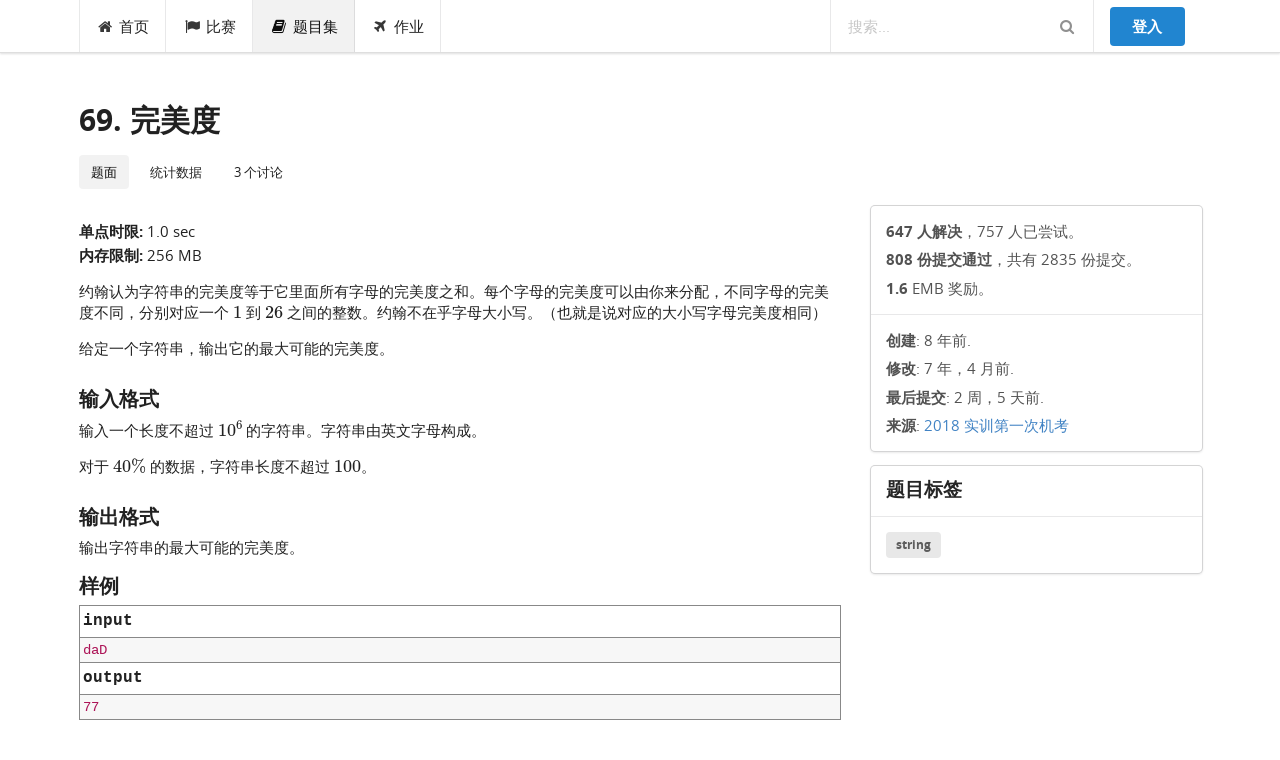

--- FILE ---
content_type: text/html; charset=utf-8
request_url: https://acm.ecnu.edu.cn/problem/69/
body_size: 9667
content:


<html lang="en">
<head>
  <meta charset="utf-8">
  <meta http-equiv="X-UA-Compatible" content="IE=edge">
  <meta name="viewport" content="width=device-width, initial-scale=1, shrink-to-fit=no">
  <meta name="description" content="">
  <meta name="author" content="">
  <link rel="icon" href="/static/favicon.ico">
  <link rel="stylesheet" href="/static/node_modules/npm-font-open-sans/open-sans.css">
  <link rel="stylesheet" href="/static/node_modules/font-awesome/css/font-awesome.min.css">
  <link rel="stylesheet" href="/static/css/app.min.css?v=1620609533">
  <link rel="stylesheet" href="/static/node_modules/simplemde/dist/simplemde.min.css">
  <script src="/static/node_modules/jquery/dist/jquery.min.js"></script>
  <!-- Global site tag (gtag.js) - Google Analytics -->
  <script>
    window.dataLayer = window.dataLayer || [];
    function gtag(){dataLayer.push(arguments);}
    gtag('js', new Date());
    

    gtag('config', 'UA-136856183-1');

    // Feature detects Navigation Timing API support.
    if (window.performance) {
      // Gets the number of milliseconds since page load
      // (and rounds the result since the value must be an integer).
      var timeSincePageLoad = Math.round(performance.now());

      // Sends the timing event to Google Analytics.
      gtag('event', 'timing_complete', {
        'name': 'load',
        'value': timeSincePageLoad,
        'event_category': 'JS Dependencies'
      });
    }
  </script>
  <script async src="https://www.googletagmanager.com/gtag/js?id=UA-136856183-1"></script>

  
  
  <title>Problem #69 - ECNU Online Judge</title>
</head>

<body class="local-body">







<div class="ui top fixed menu" id="navbar">

  <div class="ui container" id="navbar-small">
    <div class="ui pointing dropdown link item">
      <i class="content icon"></i>
      <span class="text"><b>EOJ</b></span>
      <div class="menu">
        <a class="item" href="/">首页</a>
        <a class="item" href="/contest/">比赛</a>
        <a class="item" href="/problem/list/">题目集</a>
        <a class="item" href="/contest/gym/">作业</a>
      </div>
    </div>

    <div class="right menu">
      
  
    <div class="item"><a class="ui primary button" href="/login/?next=/problem/69/">登入</a></div>
  

    </div>
  </div>

  <div class="ui container" id="navbar-large">
    <a class=" item" href="/"><i class="home icon"></i>首页</a>
    <a class=" item" href="/contest/"><i class="flag icon"></i>比赛</a>
    <a class="item active" href="/problem/"><i class="book icon"></i>题目集</a>
    <a class=" item" href="/contest/gym/"><i class="paper plane icon"></i>作业</a>


    <div class="right menu">
      <div class="ui category search item massive-search">
        <div class="ui transparent icon input">
          <input class="prompt" type="text" placeholder="搜索...">
          <i class="search link icon"></i>
        </div>
        <div class="results"></div>
      </div>
      
  
    <div class="item"><a class="ui primary button" href="/login/?next=/problem/69/">登入</a></div>
  

    </div>
  </div>
</div>
  <div class="pusher">
  <div class="ui main container">
  
    <h1 class="ui header">69. 完美度</h1>
  
    


  <div class="ui secondary menu small weight normal stackable">
    <a class="item active" href="/problem/69/">题面</a>
    <a class="item " href="/problem/69/statistics/">统计数据</a>
    <a class="item " href="/problem/69/discussion/">
      3 个讨论
    </a>
    
  </div>

  

  <div class="ui stackable grid">
    <div class="eleven wide column">
      
  <div class="problem-header">
    <div class="property">
      <p><strong>单点时限: </strong>1.0 sec</p>
      <p><strong>内存限制: </strong>256 MB</p>
    </div>
  </div>

  
  <div class="problem-body">
    
      <div class="passage">
        <p>约翰认为字符串的完美度等于它里面所有字母的完美度之和。每个字母的完美度可以由你来分配，不同字母的完美度不同，分别对应一个 $1$ 到 $26$ 之间的整数。约翰不在乎字母大小写。（也就是说对应的大小写字母完美度相同）</p>
<p>给定一个字符串，输出它的最大可能的完美度。</p>
      </div>
    
    
      
        <h3 class="title">输入格式</h3>
        <p>输入一个长度不超过 $10^6$ 的字符串。字符串由英文字母构成。</p>
<p>对于 $40\%$ 的数据，字符串长度不超过 $100$。</p>
      
      
        <h3 class="title">输出格式</h3>
        <p>输出字符串的最大可能的完美度。</p>
      
    
    
      <div class="passage examples">
        <h3 class="title">样例</h3>
        
          <div class="example">
            <div class="input">
              <div class="title">Input</div>
              <pre class="sample-content" data-tooltip="单击复制" data-inverted="">
daD
</pre>
            </div>
            <div class="output">
              <div class="title">Output</div>
              <pre class="sample-content" data-tooltip="单击复制" data-inverted="">
77
</pre>
            </div>
          </div>
        
      </div>
    
    
      <h3 class="title">提示</h3>
      <p><code>daD</code>，你可以将 26 分配给 <code>d</code>，25 分配给 <code>a</code>，这样整个字符串完美度为 $77$。</p>
    
  </div>
  

  <div id="code_template" style="display:none;">
  
  </div>

  <script>
    $(".sample-content").click(function() {
      copyToClipboard($(this)[0].textContent);
    })
  </script>

    </div>
    <div class="five wide column">
      <div class="ui fluid card">
        <div class="content">
          <div class="description">
            <p><b>647 人解决</b>，757 人已尝试。</p>
            <p><b>808 份提交通过</b>，共有 2835 份提交。</p>
            <p><b>1.6</b> EMB 奖励。</p>
          </div>
        </div>
        <div class="content">
          <div class="description">
            <p><b>创建</b>: 8 年前.</p>
            <p><b>修改</b>: 7 年，4 月前.</p>
            <p><b>最后提交</b>: 2 周，5 天前.</p>
            <p><b>来源</b>: <a href="/problem/list/?source=2018 实训第一次机考">2018 实训第一次机考</a></p>
          </div>
        </div>
      </div>

      
<div class="ui fluid card" id="problem-tag">
  <div class="content">
    <div class="header">题目标签</div>
  </div>
  <div class="content">
    <div class="description">
      
      <a href="/problem/list/?tag=string" class="ui label">string</a>
      
    </div>
  </div>
</div>

    </div>
  </div>

  <div class="ui hidden divider" style="margin-bottom: 3em;"></div>

  

  <script>
  gtag('event', 'view', {
    'event_category': 'problems',
    'event_label': '69',
    'value': 0
  });
  </script>




  </div>
  <div class="ui inverted vertical footer segment">
  <div class="ui container">
    <div class="ui stackable inverted divided equal height stackable grid">
      <div class="three wide column">
        <h4 class="ui inverted header">服务</h4>
        <div class="ui inverted link list">
          <a href="/" class="item">首页</a>
          <a href="/feedback/" class="item">反馈</a>
          <a href="/polygon/" class="item">Polygon</a>
          <a href="/wiki/index.php?title=Main_Page" class="item">Wiki</a>
        </div>
      </div>
      <div class="three wide column">
        <h4 class="ui inverted header">开源</h4>
        <div class="ui inverted link list">
          <a href="https://github.com/ultmaster/eoj3" class="item">Github</a>
          <a href="https://github.com/ultmaster/ejudge" class="item">eJudge</a>
        </div>
      </div>
      <div class="seven wide column">
        <h4 class="ui inverted header">关于我们</h4>
        <p>团队: <a href="https://github.com/ultmaster">@ultmaster</a>, <a href="https://github.com/zerolfx">@zerol</a>, <a href="https://github.com/kblackcn">@kblack</a>.<br>
        联系方式: <a href="mailto:acmsupport@admin.ecnu.edu.cn">acmsupport@admin.ecnu.edu.cn</a></p>
      </div>
    </div>
  </div>
</div>
  </div>


<script>
  MathJax = {
    tex: {
      inlineMath: [
        ['\\(', '\\)'],
        ['$', '$']
      ],
      displayMath: [
        ['$$', '$$'],
        ['\\[', '\\]']
      ],
    }
  };
</script>
<script src="/static/node_modules/mathjax/es5/tex-chtml-full.js"></script>
<script src="/static/node_modules/moment/moment.js"></script>
<script src="/static/node_modules/clipboard/dist/clipboard.min.js"></script>
<script src="/static/node_modules/js-cookie/src/js.cookie.js"></script>
<script src="/static/node_modules/jquery-address/src/jquery.address.js"></script>
<script src="/static/node_modules/lodash/lodash.min.js"></script>
<script src="/static/node_modules/semantic-ui-less/semantic.js"></script>
<script src="/static/node_modules/simplemde/dist/simplemde.min.js"></script>
<script src="/static/node_modules/ace-builds/src-noconflict/ace.js"></script>
<script src="/static/node_modules/ace-builds/src-noconflict/ext-language_tools.js"></script>
<script src="/static/node_modules/underscore/underscore.js"></script>
<script src="/static/node_modules/semantic-ui-calendar/dist/calendar.min.js"></script>
<script src="/static/js/lang-detector.js?v=1620609533"></script>
<script src="/static/js/markdown.js?v=1620609533"></script>
<script src="/static/js/longpoll.js?v=1620609533"></script>
<script src="/static/js/input.file.js?v=1620609533"></script>
<script src="/static/js/app.js?v=1620609533"></script>
<script src="/static/js/post.js?v=1620609533"></script>
<script src="/static/js/submit.js?v=1620609533"></script>



</body>
</html>

--- FILE ---
content_type: text/css
request_url: https://acm.ecnu.edu.cn/static/node_modules/npm-font-open-sans/open-sans.css
body_size: 5394
content:
@font-face {
    font-family: 'Open Sans';
    font-weight: 300;
    font-style: normal;
    src: url('./fonts/Light/OpenSans-Light.eot');
    src: url('./fonts/Light/OpenSans-Light.eot?#iefix') format('embedded-opentype'),
    url('./fonts/Light/OpenSans-Light.woff2') format('woff2'),
    url('./fonts/Light/OpenSans-Light.woff') format('woff'),
    url('./fonts/Light/OpenSans-Light.ttf') format('truetype'),
    url('./fonts/Light/OpenSans-Light.svg#OpenSansLight') format('svg');
}

@font-face {
    font-family: 'Open Sans';
    font-weight: 300;
    font-style: italic;
    src: url('./fonts/LightItalic/OpenSans-LightItalic.eot');
    src: url('./fonts/LightItalic/OpenSans-LightItalic.eot?#iefix') format('embedded-opentype'),
    url('./fonts/LightItalic/OpenSans-LightItalic.woff2') format('woff2'),
    url('./fonts/LightItalic/OpenSans-LightItalic.woff') format('woff'),
    url('./fonts/LightItalic/OpenSans-LightItalic.ttf') format('truetype'),
    url('./fonts/LightItalic/OpenSans-LightItalic.svg#OpenSansLightItalic') format('svg');
}

@font-face {
    font-family: 'Open Sans';
    font-weight: normal;
    font-style: normal;
    src: url('./fonts/Regular/OpenSans-Regular.eot');
    src: url('./fonts/Regular/OpenSans-Regular.eot?#iefix') format('embedded-opentype'),
    url('./fonts/Regular/OpenSans-Regular.woff2') format('woff2'),
    url('./fonts/Regular/OpenSans-Regular.woff') format('woff'),
    url('./fonts/Regular/OpenSans-Regular.ttf') format('truetype'),
    url('./fonts/Regular/OpenSans-Regular.svg#OpenSansRegular') format('svg');
}

@font-face {
    font-family: 'Open Sans';
    font-weight: normal;
    font-style: italic;
    src: url('./fonts/Italic/OpenSans-Italic.eot');
    src: url('./fonts/Italic/OpenSans-Italic.eot?#iefix') format('embedded-opentype'),
    url('./fonts/Italic/OpenSans-Italic.woff2') format('woff2'),
    url('./fonts/Italic/OpenSans-Italic.woff') format('woff'),
    url('./fonts/Italic/OpenSans-Italic.ttf') format('truetype'),
    url('./fonts/Italic/OpenSans-Italic.svg#OpenSansItalic') format('svg');
}

@font-face {
    font-family: 'Open Sans';
    font-weight: 600;
    font-style: normal;
    src: url('./fonts/Semibold/OpenSans-Semibold.eot');
    src: url('./fonts/Semibold/OpenSans-Semibold.eot?#iefix') format('embedded-opentype'),
    url('./fonts/Semibold/OpenSans-Semibold.woff2') format('woff2'),
    url('./fonts/Semibold/OpenSans-Semibold.woff') format('woff'),
    url('./fonts/Semibold/OpenSans-Semibold.ttf') format('truetype'),
    url('./fonts/Semibold/OpenSans-Semibold.svg#OpenSansSemibold') format('svg');
}

@font-face {
    font-family: 'Open Sans';
    font-weight: 600;
    font-style: italic;
    src: url('./fonts/SemiboldItalic/OpenSans-SemiboldItalic.eot');
    src: url('./fonts/SemiboldItalic/OpenSans-SemiboldItalic.eot?#iefix') format('embedded-opentype'),
    url('./fonts/SemiboldItalic/OpenSans-SemiboldItalic.woff2') format('woff2'),
    url('./fonts/SemiboldItalic/OpenSans-SemiboldItalic.woff') format('woff'),
    url('./fonts/SemiboldItalic/OpenSans-SemiboldItalic.ttf') format('truetype'),
    url('./fonts/SemiboldItalic/OpenSans-SemiboldItalic.svg#OpenSansSemiboldItalic') format('svg');
}

@font-face {
    font-family: 'Open Sans';
    font-weight: bold;
    font-style: normal;
    src: url('./fonts/Bold/OpenSans-Bold.eot');
    src: url('./fonts/Bold/OpenSans-Bold.eot?#iefix') format('embedded-opentype'),
    url('./fonts/Bold/OpenSans-Bold.woff2') format('woff2'),
    url('./fonts/Bold/OpenSans-Bold.woff') format('woff'),
    url('./fonts/Bold/OpenSans-Bold.ttf') format('truetype'),
    url('./fonts/Bold/OpenSans-Bold.svg#OpenSansBold') format('svg');
}

@font-face {
    font-family: 'Open Sans';
    font-weight: bold;
    font-style: italic;
    src: url('./fonts/BoldItalic/OpenSans-BoldItalic.eot');
    src: url('./fonts/BoldItalic/OpenSans-BoldItalic.eot?#iefix') format('embedded-opentype'),
    url('./fonts/BoldItalic/OpenSans-BoldItalic.woff2') format('woff2'),
    url('./fonts/BoldItalic/OpenSans-BoldItalic.woff') format('woff'),
    url('./fonts/BoldItalic/OpenSans-BoldItalic.ttf') format('truetype'),
    url('./fonts/BoldItalic/OpenSans-BoldItalic.svg#OpenSansBoldItalic') format('svg');
}

@font-face {
    font-family: 'Open Sans';
    font-weight: 800;
    font-style: normal;
    src: url('./fonts/ExtraBold/OpenSans-ExtraBold.eot');
    src: url('./fonts/ExtraBold/OpenSans-ExtraBold.eot?#iefix') format('embedded-opentype'),
    url('./fonts/ExtraBold/OpenSans-ExtraBold.woff2') format('woff2'),
    url('./fonts/ExtraBold/OpenSans-ExtraBold.woff') format('woff'),
    url('./fonts/ExtraBold/OpenSans-ExtraBold.ttf') format('truetype'),
    url('./fonts/ExtraBold/OpenSans-ExtraBold.svg#OpenSansExtrabold') format('svg');
}

@font-face {
    font-family: 'Open Sans';
    font-weight: 800;
    font-style: italic;
    src: url('./fonts/ExtraBoldItalic/OpenSans-ExtraBoldItalic.eot');
    src: url('./fonts/ExtraBoldItalic/OpenSans-ExtraBoldItalic.eot?#iefix') format('embedded-opentype'),
    url('./fonts/ExtraBoldItalic/OpenSans-ExtraBoldItalic.woff2') format('woff2'),
    url('./fonts/ExtraBoldItalic/OpenSans-ExtraBoldItalic.woff') format('woff'),
    url('./fonts/ExtraBoldItalic/OpenSans-ExtraBoldItalic.ttf') format('truetype'),
    url('./fonts/ExtraBoldItalic/OpenSans-ExtraBoldItalic.svg#OpenSansExtraboldItalic') format('svg');
}


--- FILE ---
content_type: application/javascript
request_url: https://acm.ecnu.edu.cn/static/js/input.file.js?v=1620609533
body_size: 982
content:
$.fn.inputFile = function(data) {
  var sizeLimit = -1;
  if (data !== undefined && data.hasOwnProperty("sizeLimit")) {
    sizeLimit = parseInt(data["sizeLimit"]);
  }
  function changeFunction(e) {
    var file = $(e.target);
    var name = '';
    var size = 0;
    for (var i = 0; i < e.target.files.length; i++) {
      name += e.target.files[i].name + (i + 1 == e.target.files.length ? '' : ', ');
      size += e.target.files[i].size / 1048576;
    }
    $('input:text', file.parent()).val(name);
    if (sizeLimit > 0 && size > sizeLimit) {
      window.alert("File too large! If you insist on uploading, it is likely to fail...");
    }
  }
  if (!this.prop("init")) {
    this.prop("init", true);
    this.find('input:text, .ui.button:not([type="submit"])')
      .on('click', function (e) {
        $(e.target).parent().find('input:file').click();
      })
    ;
    this.on('change', changeFunction);
    this.find('.ui.file.input').on('change', changeFunction);
  }
};


--- FILE ---
content_type: application/javascript
request_url: https://acm.ecnu.edu.cn/static/node_modules/ace-builds/src-noconflict/ext-language_tools.js
body_size: 76281
content:
ace.define("ace/snippets",["require","exports","module","ace/lib/oop","ace/lib/event_emitter","ace/lib/lang","ace/range","ace/range_list","ace/keyboard/hash_handler","ace/tokenizer","ace/clipboard","ace/lib/dom","ace/editor"], function(require, exports, module) {
"use strict";
var oop = require("./lib/oop");
var EventEmitter = require("./lib/event_emitter").EventEmitter;
var lang = require("./lib/lang");
var Range = require("./range").Range;
var RangeList = require("./range_list").RangeList;
var HashHandler = require("./keyboard/hash_handler").HashHandler;
var Tokenizer = require("./tokenizer").Tokenizer;
var clipboard = require("./clipboard");

var VARIABLES = {
    CURRENT_WORD: function(editor) {
        return editor.session.getTextRange(editor.session.getWordRange());
    },
    SELECTION: function(editor, name, indentation) {
        var text = editor.session.getTextRange();
        if (indentation)
            return text.replace(/\n\r?([ \t]*\S)/g, "\n" + indentation + "$1");
        return text;
    },
    CURRENT_LINE: function(editor) {
        return editor.session.getLine(editor.getCursorPosition().row);
    },
    PREV_LINE: function(editor) {
        return editor.session.getLine(editor.getCursorPosition().row - 1);
    },
    LINE_INDEX: function(editor) {
        return editor.getCursorPosition().row;
    },
    LINE_NUMBER: function(editor) {
        return editor.getCursorPosition().row + 1;
    },
    SOFT_TABS: function(editor) {
        return editor.session.getUseSoftTabs() ? "YES" : "NO";
    },
    TAB_SIZE: function(editor) {
        return editor.session.getTabSize();
    },
    CLIPBOARD: function(editor) {
        return clipboard.getText && clipboard.getText();
    },
    FILENAME: function(editor) {
        return /[^/\\]*$/.exec(this.FILEPATH(editor))[0];
    },
    FILENAME_BASE: function(editor) {
        return /[^/\\]*$/.exec(this.FILEPATH(editor))[0].replace(/\.[^.]*$/, "");
    },
    DIRECTORY: function(editor) {
        return this.FILEPATH(editor).replace(/[^/\\]*$/, "");
    },
    FILEPATH: function(editor) { return "/not implemented.txt"; },
    WORKSPACE_NAME: function() { return "Unknown"; },
    FULLNAME: function() { return "Unknown"; },
    BLOCK_COMMENT_START: function(editor) {
        var mode = editor.session.$mode || {};
        return mode.blockComment && mode.blockComment.start || "";
    },
    BLOCK_COMMENT_END: function(editor) {
        var mode = editor.session.$mode || {};
        return mode.blockComment && mode.blockComment.end || "";
    },
    LINE_COMMENT: function(editor) {
        var mode = editor.session.$mode || {};
        return mode.lineCommentStart || "";
    },
    CURRENT_YEAR: date.bind(null, {year: "numeric"}),
    CURRENT_YEAR_SHORT: date.bind(null, {year: "2-digit"}),
    CURRENT_MONTH: date.bind(null, {month: "numeric"}),
    CURRENT_MONTH_NAME: date.bind(null, {month: "long"}),
    CURRENT_MONTH_NAME_SHORT: date.bind(null, {month: "short"}),
    CURRENT_DATE: date.bind(null, {day: "2-digit"}),
    CURRENT_DAY_NAME: date.bind(null, {weekday: "long"}),
    CURRENT_DAY_NAME_SHORT: date.bind(null, {weekday: "short"}),
    CURRENT_HOUR: date.bind(null, {hour: "2-digit", hour12: false}),
    CURRENT_MINUTE: date.bind(null, {minute: "2-digit"}),
    CURRENT_SECOND: date.bind(null, {second: "2-digit"})
};

VARIABLES.SELECTED_TEXT = VARIABLES.SELECTION;

function date(dateFormat) {
    var str = new Date().toLocaleString("en-us", dateFormat);
    return str.length == 1 ? "0" + str : str;
}

var SnippetManager = function() {
    this.snippetMap = {};
    this.snippetNameMap = {};
};

(function() {
    oop.implement(this, EventEmitter);
    
    this.getTokenizer = function() {
        return SnippetManager.$tokenizer || this.createTokenizer();
    };
    
    this.createTokenizer = function() {
        function TabstopToken(str) {
            str = str.substr(1);
            if (/^\d+$/.test(str))
                return [{tabstopId: parseInt(str, 10)}];
            return [{text: str}];
        }
        function escape(ch) {
            return "(?:[^\\\\" + ch + "]|\\\\.)";
        }
        var formatMatcher = {
            regex: "/(" + escape("/") + "+)/", 
            onMatch: function(val, state, stack) {
                var ts = stack[0];
                ts.fmtString = true;
                ts.guard = val.slice(1, -1);
                ts.flag = "";
                return "";
            },
            next: "formatString"
        };
        
        SnippetManager.$tokenizer = new Tokenizer({
            start: [
                {regex: /\\./, onMatch: function(val, state, stack) {
                    var ch = val[1];
                    if (ch == "}" && stack.length) {
                        val = ch;
                    } else if ("`$\\".indexOf(ch) != -1) {
                        val = ch;
                    }
                    return [val];
                }},
                {regex: /}/, onMatch: function(val, state, stack) {
                    return [stack.length ? stack.shift() : val];
                }},
                {regex: /\$(?:\d+|\w+)/, onMatch: TabstopToken},
                {regex: /\$\{[\dA-Z_a-z]+/, onMatch: function(str, state, stack) {
                    var t = TabstopToken(str.substr(1));
                    stack.unshift(t[0]);
                    return t;
                }, next: "snippetVar"},
                {regex: /\n/, token: "newline", merge: false}
            ],
            snippetVar: [
                {regex: "\\|" + escape("\\|") + "*\\|", onMatch: function(val, state, stack) {
                    var choices = val.slice(1, -1).replace(/\\[,|\\]|,/g, function(operator) {
                        return operator.length == 2 ? operator[1] : "\x00";
                    }).split("\x00");
                    stack[0].choices = choices;
                    return [choices[0]];
                }, next: "start"},
                formatMatcher,
                {regex: "([^:}\\\\]|\\\\.)*:?", token: "", next: "start"}
            ],
            formatString: [
                {regex: /:/, onMatch: function(val, state, stack) {
                    if (stack.length && stack[0].expectElse) {
                        stack[0].expectElse = false;
                        stack[0].ifEnd = {elseEnd: stack[0]};
                        return [stack[0].ifEnd];
                    }
                    return ":";
                }},
                {regex: /\\./, onMatch: function(val, state, stack) {
                    var ch = val[1];
                    if (ch == "}" && stack.length)
                        val = ch;
                    else if ("`$\\".indexOf(ch) != -1)
                        val = ch;
                    else if (ch == "n")
                        val = "\n";
                    else if (ch == "t")
                        val = "\t";
                    else if ("ulULE".indexOf(ch) != -1)
                        val = {changeCase: ch, local: ch > "a"};
                    return [val];
                }},
                {regex: "/\\w*}", onMatch: function(val, state, stack) {
                    var next = stack.shift();
                    if (next)
                        next.flag = val.slice(1, -1);
                    this.next = next && next.tabstopId ? "start" : "";
                    return [next || val];
                }, next: "start"},
                {regex: /\$(?:\d+|\w+)/, onMatch: function(val, state, stack) {
                    return [{text: val.slice(1)}];
                }},
                {regex: /\${\w+/, onMatch: function(val, state, stack) {
                    var token = {text: val.slice(2)};
                    stack.unshift(token);
                    return [token];
                }, next: "formatStringVar"},
                {regex: /\n/, token: "newline", merge: false},
                {regex: /}/, onMatch: function(val, state, stack) {
                    var next = stack.shift();
                    this.next = next && next.tabstopId ? "start" : "";
                    return [next || val];
                }, next: "start"}
            ],
            formatStringVar: [
                {regex: /:\/\w+}/, onMatch: function(val, state, stack) {
                    var ts = stack[0];
                    ts.formatFunction = val.slice(2, -1);
                    return [stack.shift()];
                }, next: "formatString"},
                formatMatcher,
                {regex: /:[\?\-+]?/, onMatch: function(val, state, stack) {
                    if (val[1] == "+")
                        stack[0].ifEnd = stack[0];
                    if (val[1] == "?")
                        stack[0].expectElse = true;
                }, next: "formatString"},
                {regex: "([^:}\\\\]|\\\\.)*:?", token: "", next: "formatString"}
            ]
        });
        return SnippetManager.$tokenizer;
    };

    this.tokenizeTmSnippet = function(str, startState) {
        return this.getTokenizer().getLineTokens(str, startState).tokens.map(function(x) {
            return x.value || x;
        });
    };
    
    this.getVariableValue = function(editor, name, indentation) {
        if (/^\d+$/.test(name))
            return (this.variables.__ || {})[name] || "";
        if (/^[A-Z]\d+$/.test(name))
            return (this.variables[name[0] + "__"] || {})[name.substr(1)] || "";
        
        name = name.replace(/^TM_/, "");
        if (!this.variables.hasOwnProperty(name))
            return "";
        var value = this.variables[name];
        if (typeof value == "function")
            value = this.variables[name](editor, name, indentation);
        return value == null ? "" : value;
    };
    
    this.variables = VARIABLES;
    this.tmStrFormat = function(str, ch, editor) {
        if (!ch.fmt) return str;
        var flag = ch.flag || "";
        var re = ch.guard;
        re = new RegExp(re, flag.replace(/[^gim]/g, ""));
        var fmtTokens = typeof ch.fmt == "string" ? this.tokenizeTmSnippet(ch.fmt, "formatString") : ch.fmt;
        var _self = this;
        var formatted = str.replace(re, function() {
            var oldArgs = _self.variables.__;
            _self.variables.__ = [].slice.call(arguments);
            var fmtParts = _self.resolveVariables(fmtTokens, editor);
            var gChangeCase = "E";
            for (var i  = 0; i < fmtParts.length; i++) {
                var ch = fmtParts[i];
                if (typeof ch == "object") {
                    fmtParts[i] = "";
                    if (ch.changeCase && ch.local) {
                        var next = fmtParts[i + 1];
                        if (next && typeof next == "string") {
                            if (ch.changeCase == "u")
                                fmtParts[i] = next[0].toUpperCase();
                            else
                                fmtParts[i] = next[0].toLowerCase();
                            fmtParts[i + 1] = next.substr(1);
                        }
                    } else if (ch.changeCase) {
                        gChangeCase = ch.changeCase;
                    }
                } else if (gChangeCase == "U") {
                    fmtParts[i] = ch.toUpperCase();
                } else if (gChangeCase == "L") {
                    fmtParts[i] = ch.toLowerCase();
                }
            }
            _self.variables.__ = oldArgs;
            return fmtParts.join("");
        });
        return formatted;
    };
    
    this.tmFormatFunction = function(str, ch, editor) {
        if (ch.formatFunction == "upcase")
            return str.toUpperCase();
        if (ch.formatFunction == "downcase")
            return str.toLowerCase();
        return str;
    };

    this.resolveVariables = function(snippet, editor) {
        var result = [];
        var indentation = "";
        var afterNewLine = true;
        for (var i = 0; i < snippet.length; i++) {
            var ch = snippet[i];
            if (typeof ch == "string") {
                result.push(ch);
                if (ch == "\n") {
                    afterNewLine = true;
                    indentation = "";
                }
                else if (afterNewLine) {
                    indentation = /^\t*/.exec(ch)[0];
                    afterNewLine = /\S/.test(ch);
                }
                continue;
            }
            if (!ch)  continue;
            afterNewLine = false;
            
            if (ch.fmtString) {
                var j = snippet.indexOf(ch, i + 1);
                if (j == -1) j = snippet.length;
                ch.fmt = snippet.slice(i + 1, j);
                i = j;
            }
            
            if (ch.text) {
                var value = this.getVariableValue(editor, ch.text, indentation) + "";
                if (ch.fmtString)
                    value = this.tmStrFormat(value, ch, editor);
                if (ch.formatFunction)
                    value = this.tmFormatFunction(value, ch, editor);
                
                if (value && !ch.ifEnd) {
                    result.push(value);
                    gotoNext(ch);
                } else if (!value && ch.ifEnd) {
                    gotoNext(ch.ifEnd);
                }
            } else if (ch.elseEnd) {
                gotoNext(ch.elseEnd);
            } else if (ch.tabstopId != null) {
                result.push(ch);
            } else if (ch.changeCase != null) {
                result.push(ch);
            }
        }
        function gotoNext(ch) {
            var i1 = snippet.indexOf(ch, i + 1);
            if (i1 != -1)
                i = i1;
        }
        return result;
    };

    this.insertSnippetForSelection = function(editor, snippetText) {
        var cursor = editor.getCursorPosition();
        var line = editor.session.getLine(cursor.row);
        var tabString = editor.session.getTabString();
        var indentString = line.match(/^\s*/)[0];
        
        if (cursor.column < indentString.length)
            indentString = indentString.slice(0, cursor.column);

        snippetText = snippetText.replace(/\r/g, "");
        var tokens = this.tokenizeTmSnippet(snippetText);
        tokens = this.resolveVariables(tokens, editor);
        tokens = tokens.map(function(x) {
            if (x == "\n")
                return x + indentString;
            if (typeof x == "string")
                return x.replace(/\t/g, tabString);
            return x;
        });
        var tabstops = [];
        tokens.forEach(function(p, i) {
            if (typeof p != "object")
                return;
            var id = p.tabstopId;
            var ts = tabstops[id];
            if (!ts) {
                ts = tabstops[id] = [];
                ts.index = id;
                ts.value = "";
                ts.parents = {};
            }
            if (ts.indexOf(p) !== -1)
                return;
            if (p.choices && !ts.choices)
                ts.choices = p.choices;
            ts.push(p);
            var i1 = tokens.indexOf(p, i + 1);
            if (i1 === -1)
                return;

            var value = tokens.slice(i + 1, i1);
            var isNested = value.some(function(t) {return typeof t === "object";});
            if (isNested && !ts.value) {
                ts.value = value;
            } else if (value.length && (!ts.value || typeof ts.value !== "string")) {
                ts.value = value.join("");
            }
        });
        tabstops.forEach(function(ts) {ts.length = 0;});
        var expanding = {};
        function copyValue(val) {
            var copy = [];
            for (var i = 0; i < val.length; i++) {
                var p = val[i];
                if (typeof p == "object") {
                    if (expanding[p.tabstopId])
                        continue;
                    var j = val.lastIndexOf(p, i - 1);
                    p = copy[j] || {tabstopId: p.tabstopId};
                }
                copy[i] = p;
            }
            return copy;
        }
        for (var i = 0; i < tokens.length; i++) {
            var p = tokens[i];
            if (typeof p != "object")
                continue;
            var id = p.tabstopId;
            var ts = tabstops[id];
            var i1 = tokens.indexOf(p, i + 1);
            if (expanding[id]) {
                if (expanding[id] === p) {
                    delete expanding[id];
                    Object.keys(expanding).forEach(function(parentId) {
                        ts.parents[parentId] = true;
                    });
                }
                continue;
            }
            expanding[id] = p;
            var value = ts.value;
            if (typeof value !== "string")
                value = copyValue(value);
            else if (p.fmt)
                value = this.tmStrFormat(value, p, editor);
            tokens.splice.apply(tokens, [i + 1, Math.max(0, i1 - i)].concat(value, p));

            if (ts.indexOf(p) === -1)
                ts.push(p);
        }
        var row = 0, column = 0;
        var text = "";
        tokens.forEach(function(t) {
            if (typeof t === "string") {
                var lines = t.split("\n");
                if (lines.length > 1){
                    column = lines[lines.length - 1].length;
                    row += lines.length - 1;
                } else
                    column += t.length;
                text += t;
            } else if (t) {
                if (!t.start)
                    t.start = {row: row, column: column};
                else
                    t.end = {row: row, column: column};
            }
        });
        var range = editor.getSelectionRange();
        var end = editor.session.replace(range, text);

        var tabstopManager = new TabstopManager(editor);
        var selectionId = editor.inVirtualSelectionMode && editor.selection.index;
        tabstopManager.addTabstops(tabstops, range.start, end, selectionId);
    };
    
    this.insertSnippet = function(editor, snippetText) {
        var self = this;
        if (editor.inVirtualSelectionMode)
            return self.insertSnippetForSelection(editor, snippetText);
        
        editor.forEachSelection(function() {
            self.insertSnippetForSelection(editor, snippetText);
        }, null, {keepOrder: true});
        
        if (editor.tabstopManager)
            editor.tabstopManager.tabNext();
    };

    this.$getScope = function(editor) {
        var scope = editor.session.$mode.$id || "";
        scope = scope.split("/").pop();
        if (scope === "html" || scope === "php") {
            if (scope === "php" && !editor.session.$mode.inlinePhp) 
                scope = "html";
            var c = editor.getCursorPosition();
            var state = editor.session.getState(c.row);
            if (typeof state === "object") {
                state = state[0];
            }
            if (state.substring) {
                if (state.substring(0, 3) == "js-")
                    scope = "javascript";
                else if (state.substring(0, 4) == "css-")
                    scope = "css";
                else if (state.substring(0, 4) == "php-")
                    scope = "php";
            }
        }
        
        return scope;
    };

    this.getActiveScopes = function(editor) {
        var scope = this.$getScope(editor);
        var scopes = [scope];
        var snippetMap = this.snippetMap;
        if (snippetMap[scope] && snippetMap[scope].includeScopes) {
            scopes.push.apply(scopes, snippetMap[scope].includeScopes);
        }
        scopes.push("_");
        return scopes;
    };

    this.expandWithTab = function(editor, options) {
        var self = this;
        var result = editor.forEachSelection(function() {
            return self.expandSnippetForSelection(editor, options);
        }, null, {keepOrder: true});
        if (result && editor.tabstopManager)
            editor.tabstopManager.tabNext();
        return result;
    };
    
    this.expandSnippetForSelection = function(editor, options) {
        var cursor = editor.getCursorPosition();
        var line = editor.session.getLine(cursor.row);
        var before = line.substring(0, cursor.column);
        var after = line.substr(cursor.column);

        var snippetMap = this.snippetMap;
        var snippet;
        this.getActiveScopes(editor).some(function(scope) {
            var snippets = snippetMap[scope];
            if (snippets)
                snippet = this.findMatchingSnippet(snippets, before, after);
            return !!snippet;
        }, this);
        if (!snippet)
            return false;
        if (options && options.dryRun)
            return true;
        editor.session.doc.removeInLine(cursor.row,
            cursor.column - snippet.replaceBefore.length,
            cursor.column + snippet.replaceAfter.length
        );

        this.variables.M__ = snippet.matchBefore;
        this.variables.T__ = snippet.matchAfter;
        this.insertSnippetForSelection(editor, snippet.content);

        this.variables.M__ = this.variables.T__ = null;
        return true;
    };

    this.findMatchingSnippet = function(snippetList, before, after) {
        for (var i = snippetList.length; i--;) {
            var s = snippetList[i];
            if (s.startRe && !s.startRe.test(before))
                continue;
            if (s.endRe && !s.endRe.test(after))
                continue;
            if (!s.startRe && !s.endRe)
                continue;

            s.matchBefore = s.startRe ? s.startRe.exec(before) : [""];
            s.matchAfter = s.endRe ? s.endRe.exec(after) : [""];
            s.replaceBefore = s.triggerRe ? s.triggerRe.exec(before)[0] : "";
            s.replaceAfter = s.endTriggerRe ? s.endTriggerRe.exec(after)[0] : "";
            return s;
        }
    };

    this.snippetMap = {};
    this.snippetNameMap = {};
    this.register = function(snippets, scope) {
        var snippetMap = this.snippetMap;
        var snippetNameMap = this.snippetNameMap;
        var self = this;
        
        if (!snippets) 
            snippets = [];
        
        function wrapRegexp(src) {
            if (src && !/^\^?\(.*\)\$?$|^\\b$/.test(src))
                src = "(?:" + src + ")";

            return src || "";
        }
        function guardedRegexp(re, guard, opening) {
            re = wrapRegexp(re);
            guard = wrapRegexp(guard);
            if (opening) {
                re = guard + re;
                if (re && re[re.length - 1] != "$")
                    re = re + "$";
            } else {
                re = re + guard;
                if (re && re[0] != "^")
                    re = "^" + re;
            }
            return new RegExp(re);
        }

        function addSnippet(s) {
            if (!s.scope)
                s.scope = scope || "_";
            scope = s.scope;
            if (!snippetMap[scope]) {
                snippetMap[scope] = [];
                snippetNameMap[scope] = {};
            }

            var map = snippetNameMap[scope];
            if (s.name) {
                var old = map[s.name];
                if (old)
                    self.unregister(old);
                map[s.name] = s;
            }
            snippetMap[scope].push(s);

            if (s.tabTrigger && !s.trigger) {
                if (!s.guard && /^\w/.test(s.tabTrigger))
                    s.guard = "\\b";
                s.trigger = lang.escapeRegExp(s.tabTrigger);
            }
            
            if (!s.trigger && !s.guard && !s.endTrigger && !s.endGuard)
                return;
            
            s.startRe = guardedRegexp(s.trigger, s.guard, true);
            s.triggerRe = new RegExp(s.trigger);

            s.endRe = guardedRegexp(s.endTrigger, s.endGuard, true);
            s.endTriggerRe = new RegExp(s.endTrigger);
        }

        if (snippets && snippets.content)
            addSnippet(snippets);
        else if (Array.isArray(snippets))
            snippets.forEach(addSnippet);
        
        this._signal("registerSnippets", {scope: scope});
    };
    this.unregister = function(snippets, scope) {
        var snippetMap = this.snippetMap;
        var snippetNameMap = this.snippetNameMap;

        function removeSnippet(s) {
            var nameMap = snippetNameMap[s.scope||scope];
            if (nameMap && nameMap[s.name]) {
                delete nameMap[s.name];
                var map = snippetMap[s.scope||scope];
                var i = map && map.indexOf(s);
                if (i >= 0)
                    map.splice(i, 1);
            }
        }
        if (snippets.content)
            removeSnippet(snippets);
        else if (Array.isArray(snippets))
            snippets.forEach(removeSnippet);
    };
    this.parseSnippetFile = function(str) {
        str = str.replace(/\r/g, "");
        var list = [], snippet = {};
        var re = /^#.*|^({[\s\S]*})\s*$|^(\S+) (.*)$|^((?:\n*\t.*)+)/gm;
        var m;
        while (m = re.exec(str)) {
            if (m[1]) {
                try {
                    snippet = JSON.parse(m[1]);
                    list.push(snippet);
                } catch (e) {}
            } if (m[4]) {
                snippet.content = m[4].replace(/^\t/gm, "");
                list.push(snippet);
                snippet = {};
            } else {
                var key = m[2], val = m[3];
                if (key == "regex") {
                    var guardRe = /\/((?:[^\/\\]|\\.)*)|$/g;
                    snippet.guard = guardRe.exec(val)[1];
                    snippet.trigger = guardRe.exec(val)[1];
                    snippet.endTrigger = guardRe.exec(val)[1];
                    snippet.endGuard = guardRe.exec(val)[1];
                } else if (key == "snippet") {
                    snippet.tabTrigger = val.match(/^\S*/)[0];
                    if (!snippet.name)
                        snippet.name = val;
                } else {
                    snippet[key] = val;
                }
            }
        }
        return list;
    };
    this.getSnippetByName = function(name, editor) {
        var snippetMap = this.snippetNameMap;
        var snippet;
        this.getActiveScopes(editor).some(function(scope) {
            var snippets = snippetMap[scope];
            if (snippets)
                snippet = snippets[name];
            return !!snippet;
        }, this);
        return snippet;
    };

}).call(SnippetManager.prototype);


var TabstopManager = function(editor) {
    if (editor.tabstopManager)
        return editor.tabstopManager;
    editor.tabstopManager = this;
    this.$onChange = this.onChange.bind(this);
    this.$onChangeSelection = lang.delayedCall(this.onChangeSelection.bind(this)).schedule;
    this.$onChangeSession = this.onChangeSession.bind(this);
    this.$onAfterExec = this.onAfterExec.bind(this);
    this.attach(editor);
};
(function() {
    this.attach = function(editor) {
        this.index = 0;
        this.ranges = [];
        this.tabstops = [];
        this.$openTabstops = null;
        this.selectedTabstop = null;

        this.editor = editor;
        this.editor.on("change", this.$onChange);
        this.editor.on("changeSelection", this.$onChangeSelection);
        this.editor.on("changeSession", this.$onChangeSession);
        this.editor.commands.on("afterExec", this.$onAfterExec);
        this.editor.keyBinding.addKeyboardHandler(this.keyboardHandler);
    };
    this.detach = function() {
        this.tabstops.forEach(this.removeTabstopMarkers, this);
        this.ranges = null;
        this.tabstops = null;
        this.selectedTabstop = null;
        this.editor.removeListener("change", this.$onChange);
        this.editor.removeListener("changeSelection", this.$onChangeSelection);
        this.editor.removeListener("changeSession", this.$onChangeSession);
        this.editor.commands.removeListener("afterExec", this.$onAfterExec);
        this.editor.keyBinding.removeKeyboardHandler(this.keyboardHandler);
        this.editor.tabstopManager = null;
        this.editor = null;
    };

    this.onChange = function(delta) {
        var isRemove = delta.action[0] == "r";
        var selectedTabstop = this.selectedTabstop || {};
        var parents = selectedTabstop.parents || {};
        var tabstops = (this.tabstops || []).slice();
        for (var i = 0; i < tabstops.length; i++) {
            var ts = tabstops[i];
            var active = ts == selectedTabstop || parents[ts.index];
            ts.rangeList.$bias = active ? 0 : 1;
            
            if (delta.action == "remove" && ts !== selectedTabstop) {
                var parentActive = ts.parents && ts.parents[selectedTabstop.index];
                var startIndex = ts.rangeList.pointIndex(delta.start, parentActive);
                startIndex = startIndex < 0 ? -startIndex - 1 : startIndex + 1;
                var endIndex = ts.rangeList.pointIndex(delta.end, parentActive);
                endIndex = endIndex < 0 ? -endIndex - 1 : endIndex - 1;
                var toRemove = ts.rangeList.ranges.slice(startIndex, endIndex);
                for (var j = 0; j < toRemove.length; j++)
                    this.removeRange(toRemove[j]);
            }
            ts.rangeList.$onChange(delta);
        }
        var session = this.editor.session;
        if (!this.$inChange && isRemove && session.getLength() == 1 && !session.getValue())
            this.detach();
    };
    this.updateLinkedFields = function() {
        var ts = this.selectedTabstop;
        if (!ts || !ts.hasLinkedRanges || !ts.firstNonLinked)
            return;
        this.$inChange = true;
        var session = this.editor.session;
        var text = session.getTextRange(ts.firstNonLinked);
        for (var i = 0; i < ts.length; i++) {
            var range = ts[i];
            if (!range.linked)
                continue;
            var original = range.original;
            var fmt = exports.snippetManager.tmStrFormat(text, original, this.editor);
            session.replace(range, fmt);
        }
        this.$inChange = false;
    };
    this.onAfterExec = function(e) {
        if (e.command && !e.command.readOnly)
            this.updateLinkedFields();
    };
    this.onChangeSelection = function() {
        if (!this.editor)
            return;
        var lead = this.editor.selection.lead;
        var anchor = this.editor.selection.anchor;
        var isEmpty = this.editor.selection.isEmpty();
        for (var i = 0; i < this.ranges.length; i++) {
            if (this.ranges[i].linked)
                continue;
            var containsLead = this.ranges[i].contains(lead.row, lead.column);
            var containsAnchor = isEmpty || this.ranges[i].contains(anchor.row, anchor.column);
            if (containsLead && containsAnchor)
                return;
        }
        this.detach();
    };
    this.onChangeSession = function() {
        this.detach();
    };
    this.tabNext = function(dir) {
        var max = this.tabstops.length;
        var index = this.index + (dir || 1);
        index = Math.min(Math.max(index, 1), max);
        if (index == max)
            index = 0;
        this.selectTabstop(index);
        if (index === 0)
            this.detach();
    };
    this.selectTabstop = function(index) {
        this.$openTabstops = null;
        var ts = this.tabstops[this.index];
        if (ts)
            this.addTabstopMarkers(ts);
        this.index = index;
        ts = this.tabstops[this.index];
        if (!ts || !ts.length)
            return;
        
        this.selectedTabstop = ts;
        var range = ts.firstNonLinked || ts;
        if (!this.editor.inVirtualSelectionMode) {
            var sel = this.editor.multiSelect;
            sel.toSingleRange(range.clone());
            for (var i = 0; i < ts.length; i++) {
                if (ts.hasLinkedRanges && ts[i].linked)
                    continue;
                sel.addRange(ts[i].clone(), true);
            }
            if (sel.ranges[0])
                sel.addRange(sel.ranges[0].clone());
        } else {
            this.editor.selection.setRange(range);
        }
        
        this.editor.keyBinding.addKeyboardHandler(this.keyboardHandler);
        if (this.selectedTabstop && this.selectedTabstop.choices)
            this.editor.execCommand("startAutocomplete", {matches: this.selectedTabstop.choices});
    };
    this.addTabstops = function(tabstops, start, end) {
        var useLink = this.useLink || !this.editor.getOption("enableMultiselect");
        
        if (!this.$openTabstops)
            this.$openTabstops = [];
        if (!tabstops[0]) {
            var p = Range.fromPoints(end, end);
            moveRelative(p.start, start);
            moveRelative(p.end, start);
            tabstops[0] = [p];
            tabstops[0].index = 0;
        }

        var i = this.index;
        var arg = [i + 1, 0];
        var ranges = this.ranges;
        tabstops.forEach(function(ts, index) {
            var dest = this.$openTabstops[index] || ts;
            
            for (var i = 0; i < ts.length; i++) {
                var p = ts[i];
                var range = Range.fromPoints(p.start, p.end || p.start);
                movePoint(range.start, start);
                movePoint(range.end, start);
                range.original = p;
                range.tabstop = dest;
                ranges.push(range);
                if (dest != ts)
                    dest.unshift(range);
                else
                    dest[i] = range;
                if (p.fmtString || (dest.firstNonLinked && useLink)) {
                    range.linked = true;
                    dest.hasLinkedRanges = true;
                } else if (!dest.firstNonLinked)
                    dest.firstNonLinked = range;
            }
            if (!dest.firstNonLinked)
                dest.hasLinkedRanges = false;
            if (dest === ts) {
                arg.push(dest);
                this.$openTabstops[index] = dest;
            }
            this.addTabstopMarkers(dest);
            dest.rangeList = dest.rangeList || new RangeList();
            dest.rangeList.$bias = 0;
            dest.rangeList.addList(dest);
        }, this);
        
        if (arg.length > 2) {
            if (this.tabstops.length)
                arg.push(arg.splice(2, 1)[0]);
            this.tabstops.splice.apply(this.tabstops, arg);
        }
    };

    this.addTabstopMarkers = function(ts) {
        var session = this.editor.session;
        ts.forEach(function(range) {
            if  (!range.markerId)
                range.markerId = session.addMarker(range, "ace_snippet-marker", "text");
        });
    };
    this.removeTabstopMarkers = function(ts) {
        var session = this.editor.session;
        ts.forEach(function(range) {
            session.removeMarker(range.markerId);
            range.markerId = null;
        });
    };
    this.removeRange = function(range) {
        var i = range.tabstop.indexOf(range);
        if (i != -1) range.tabstop.splice(i, 1);
        i = this.ranges.indexOf(range);
        if (i != -1) this.ranges.splice(i, 1);
        i = range.tabstop.rangeList.ranges.indexOf(range);
        if (i != -1) range.tabstop.splice(i, 1);
        this.editor.session.removeMarker(range.markerId);
        if (!range.tabstop.length) {
            i = this.tabstops.indexOf(range.tabstop);
            if (i != -1)
                this.tabstops.splice(i, 1);
            if (!this.tabstops.length)
                this.detach();
        }
    };

    this.keyboardHandler = new HashHandler();
    this.keyboardHandler.bindKeys({
        "Tab": function(editor) {
            if (exports.snippetManager && exports.snippetManager.expandWithTab(editor))
                return;
            editor.tabstopManager.tabNext(1);
            editor.renderer.scrollCursorIntoView();
        },
        "Shift-Tab": function(editor) {
            editor.tabstopManager.tabNext(-1);
            editor.renderer.scrollCursorIntoView();
        },
        "Esc": function(editor) {
            editor.tabstopManager.detach();
        }
    });
}).call(TabstopManager.prototype);



var movePoint = function(point, diff) {
    if (point.row == 0)
        point.column += diff.column;
    point.row += diff.row;
};

var moveRelative = function(point, start) {
    if (point.row == start.row)
        point.column -= start.column;
    point.row -= start.row;
};


require("./lib/dom").importCssString("\
.ace_snippet-marker {\
    -moz-box-sizing: border-box;\
    box-sizing: border-box;\
    background: rgba(194, 193, 208, 0.09);\
    border: 1px dotted rgba(211, 208, 235, 0.62);\
    position: absolute;\
}");

exports.snippetManager = new SnippetManager();


var Editor = require("./editor").Editor;
(function() {
    this.insertSnippet = function(content, options) {
        return exports.snippetManager.insertSnippet(this, content, options);
    };
    this.expandSnippet = function(options) {
        return exports.snippetManager.expandWithTab(this, options);
    };
}).call(Editor.prototype);

});

ace.define("ace/autocomplete/popup",["require","exports","module","ace/virtual_renderer","ace/editor","ace/range","ace/lib/event","ace/lib/lang","ace/lib/dom"], function(require, exports, module) {
"use strict";

var Renderer = require("../virtual_renderer").VirtualRenderer;
var Editor = require("../editor").Editor;
var Range = require("../range").Range;
var event = require("../lib/event");
var lang = require("../lib/lang");
var dom = require("../lib/dom");

var $singleLineEditor = function(el) {
    var renderer = new Renderer(el);

    renderer.$maxLines = 4;

    var editor = new Editor(renderer);

    editor.setHighlightActiveLine(false);
    editor.setShowPrintMargin(false);
    editor.renderer.setShowGutter(false);
    editor.renderer.setHighlightGutterLine(false);

    editor.$mouseHandler.$focusTimeout = 0;
    editor.$highlightTagPending = true;

    return editor;
};

var AcePopup = function(parentNode) {
    var el = dom.createElement("div");
    var popup = new $singleLineEditor(el);

    if (parentNode)
        parentNode.appendChild(el);
    el.style.display = "none";
    popup.renderer.content.style.cursor = "default";
    popup.renderer.setStyle("ace_autocomplete");

    popup.setOption("displayIndentGuides", false);
    popup.setOption("dragDelay", 150);

    var noop = function(){};

    popup.focus = noop;
    popup.$isFocused = true;

    popup.renderer.$cursorLayer.restartTimer = noop;
    popup.renderer.$cursorLayer.element.style.opacity = 0;

    popup.renderer.$maxLines = 8;
    popup.renderer.$keepTextAreaAtCursor = false;

    popup.setHighlightActiveLine(false);
    popup.session.highlight("");
    popup.session.$searchHighlight.clazz = "ace_highlight-marker";

    popup.on("mousedown", function(e) {
        var pos = e.getDocumentPosition();
        popup.selection.moveToPosition(pos);
        selectionMarker.start.row = selectionMarker.end.row = pos.row;
        e.stop();
    });

    var lastMouseEvent;
    var hoverMarker = new Range(-1,0,-1,Infinity);
    var selectionMarker = new Range(-1,0,-1,Infinity);
    selectionMarker.id = popup.session.addMarker(selectionMarker, "ace_active-line", "fullLine");
    popup.setSelectOnHover = function(val) {
        if (!val) {
            hoverMarker.id = popup.session.addMarker(hoverMarker, "ace_line-hover", "fullLine");
        } else if (hoverMarker.id) {
            popup.session.removeMarker(hoverMarker.id);
            hoverMarker.id = null;
        }
    };
    popup.setSelectOnHover(false);
    popup.on("mousemove", function(e) {
        if (!lastMouseEvent) {
            lastMouseEvent = e;
            return;
        }
        if (lastMouseEvent.x == e.x && lastMouseEvent.y == e.y) {
            return;
        }
        lastMouseEvent = e;
        lastMouseEvent.scrollTop = popup.renderer.scrollTop;
        var row = lastMouseEvent.getDocumentPosition().row;
        if (hoverMarker.start.row != row) {
            if (!hoverMarker.id)
                popup.setRow(row);
            setHoverMarker(row);
        }
    });
    popup.renderer.on("beforeRender", function() {
        if (lastMouseEvent && hoverMarker.start.row != -1) {
            lastMouseEvent.$pos = null;
            var row = lastMouseEvent.getDocumentPosition().row;
            if (!hoverMarker.id)
                popup.setRow(row);
            setHoverMarker(row, true);
        }
    });
    popup.renderer.on("afterRender", function() {
        var row = popup.getRow();
        var t = popup.renderer.$textLayer;
        var selected = t.element.childNodes[row - t.config.firstRow];
        if (selected !== t.selectedNode && t.selectedNode)
            dom.removeCssClass(t.selectedNode, "ace_selected");
        t.selectedNode = selected;
        if (selected)
            dom.addCssClass(selected, "ace_selected");
    });
    var hideHoverMarker = function() { setHoverMarker(-1); };
    var setHoverMarker = function(row, suppressRedraw) {
        if (row !== hoverMarker.start.row) {
            hoverMarker.start.row = hoverMarker.end.row = row;
            if (!suppressRedraw)
                popup.session._emit("changeBackMarker");
            popup._emit("changeHoverMarker");
        }
    };
    popup.getHoveredRow = function() {
        return hoverMarker.start.row;
    };

    event.addListener(popup.container, "mouseout", hideHoverMarker);
    popup.on("hide", hideHoverMarker);
    popup.on("changeSelection", hideHoverMarker);

    popup.session.doc.getLength = function() {
        return popup.data.length;
    };
    popup.session.doc.getLine = function(i) {
        var data = popup.data[i];
        if (typeof data == "string")
            return data;
        return (data && data.value) || "";
    };

    var bgTokenizer = popup.session.bgTokenizer;
    bgTokenizer.$tokenizeRow = function(row) {
        var data = popup.data[row];
        var tokens = [];
        if (!data)
            return tokens;
        if (typeof data == "string")
            data = {value: data};
        var caption = data.caption || data.value || data.name;

        function addToken(value, className) {
            value && tokens.push({
                type: (data.className || "") + (className || ""), 
                value: value
            });
        }
        
        var lower = caption.toLowerCase();
        var filterText = (popup.filterText || "").toLowerCase();
        var lastIndex = 0;
        var lastI = 0;
        for (var i = 0; i <= filterText.length; i++) {
            if (i != lastI && (data.matchMask & (1 << i) || i == filterText.length)) {
                var sub = filterText.slice(lastI, i);
                lastI = i;
                var index = lower.indexOf(sub, lastIndex);
                if (index == -1) continue;
                addToken(caption.slice(lastIndex, index), "");
                lastIndex = index + sub.length;
                addToken(caption.slice(index, lastIndex), "completion-highlight");
            }
        }
        addToken(caption.slice(lastIndex, caption.length), "");
        
        if (data.meta)
            tokens.push({type: "completion-meta", value: data.meta});
        if (data.message)
            tokens.push({type: "completion-message", value: data.message});

        return tokens;
    };
    bgTokenizer.$updateOnChange = noop;
    bgTokenizer.start = noop;

    popup.session.$computeWidth = function() {
        return this.screenWidth = 0;
    };
    popup.isOpen = false;
    popup.isTopdown = false;
    popup.autoSelect = true;
    popup.filterText = "";

    popup.data = [];
    popup.setData = function(list, filterText) {
        popup.filterText = filterText || "";
        popup.setValue(lang.stringRepeat("\n", list.length), -1);
        popup.data = list || [];
        popup.setRow(0);
    };
    popup.getData = function(row) {
        return popup.data[row];
    };

    popup.getRow = function() {
        return selectionMarker.start.row;
    };
    popup.setRow = function(line) {
        line = Math.max(this.autoSelect ? 0 : -1, Math.min(this.data.length, line));
        if (selectionMarker.start.row != line) {
            popup.selection.clearSelection();
            selectionMarker.start.row = selectionMarker.end.row = line || 0;
            popup.session._emit("changeBackMarker");
            popup.moveCursorTo(line || 0, 0);
            if (popup.isOpen)
                popup._signal("select");
        }
    };

    popup.on("changeSelection", function() {
        if (popup.isOpen)
            popup.setRow(popup.selection.lead.row);
        popup.renderer.scrollCursorIntoView();
    });

    popup.hide = function() {
        this.container.style.display = "none";
        this._signal("hide");
        popup.isOpen = false;
    };
    popup.show = function(pos, lineHeight, topdownOnly) {
        var el = this.container;
        var screenHeight = window.innerHeight;
        var screenWidth = window.innerWidth;
        var renderer = this.renderer;
        var maxH = renderer.$maxLines * lineHeight * 1.4;
        var top = pos.top + this.$borderSize;
        var allowTopdown = top > screenHeight / 2 && !topdownOnly;
        if (allowTopdown && top + lineHeight + maxH > screenHeight) {
            renderer.$maxPixelHeight = top - 2 * this.$borderSize;
            el.style.top = "";
            el.style.bottom = screenHeight - top + "px";
            popup.isTopdown = false;
        } else {
            top += lineHeight;
            renderer.$maxPixelHeight = screenHeight - top - 0.2 * lineHeight;
            el.style.top = top + "px";
            el.style.bottom = "";
            popup.isTopdown = true;
        }

        el.style.display = "";

        var left = pos.left;
        if (left + el.offsetWidth > screenWidth)
            left = screenWidth - el.offsetWidth;

        el.style.left = left + "px";

        this._signal("show");
        lastMouseEvent = null;
        popup.isOpen = true;
    };

    popup.goTo = function(where) {
        var row = this.getRow();
        var max = this.session.getLength() - 1;

        switch(where) {
            case "up": row = row <= 0 ? max : row - 1; break;
            case "down": row = row >= max ? -1 : row + 1; break;
            case "start": row = 0; break;
            case "end": row = max; break;
        }

        this.setRow(row);
    };


    popup.getTextLeftOffset = function() {
        return this.$borderSize + this.renderer.$padding + this.$imageSize;
    };

    popup.$imageSize = 0;
    popup.$borderSize = 1;

    return popup;
};

dom.importCssString("\
.ace_editor.ace_autocomplete .ace_marker-layer .ace_active-line {\
    background-color: #CAD6FA;\
    z-index: 1;\
}\
.ace_dark.ace_editor.ace_autocomplete .ace_marker-layer .ace_active-line {\
    background-color: #3a674e;\
}\
.ace_editor.ace_autocomplete .ace_line-hover {\
    border: 1px solid #abbffe;\
    margin-top: -1px;\
    background: rgba(233,233,253,0.4);\
    position: absolute;\
    z-index: 2;\
}\
.ace_dark.ace_editor.ace_autocomplete .ace_line-hover {\
    border: 1px solid rgba(109, 150, 13, 0.8);\
    background: rgba(58, 103, 78, 0.62);\
}\
.ace_completion-meta {\
    opacity: 0.5;\
    margin: 0.9em;\
}\
.ace_completion-message {\
    color: blue;\
}\
.ace_editor.ace_autocomplete .ace_completion-highlight{\
    color: #2d69c7;\
}\
.ace_dark.ace_editor.ace_autocomplete .ace_completion-highlight{\
    color: #93ca12;\
}\
.ace_editor.ace_autocomplete {\
    width: 300px;\
    z-index: 200000;\
    border: 1px lightgray solid;\
    position: fixed;\
    box-shadow: 2px 3px 5px rgba(0,0,0,.2);\
    line-height: 1.4;\
    background: #fefefe;\
    color: #111;\
}\
.ace_dark.ace_editor.ace_autocomplete {\
    border: 1px #484747 solid;\
    box-shadow: 2px 3px 5px rgba(0, 0, 0, 0.51);\
    line-height: 1.4;\
    background: #25282c;\
    color: #c1c1c1;\
}", "autocompletion.css");

exports.AcePopup = AcePopup;
exports.$singleLineEditor = $singleLineEditor;
});

ace.define("ace/autocomplete/util",["require","exports","module"], function(require, exports, module) {
"use strict";

exports.parForEach = function(array, fn, callback) {
    var completed = 0;
    var arLength = array.length;
    if (arLength === 0)
        callback();
    for (var i = 0; i < arLength; i++) {
        fn(array[i], function(result, err) {
            completed++;
            if (completed === arLength)
                callback(result, err);
        });
    }
};

var ID_REGEX = /[a-zA-Z_0-9\$\-\u00A2-\u2000\u2070-\uFFFF]/;

exports.retrievePrecedingIdentifier = function(text, pos, regex) {
    regex = regex || ID_REGEX;
    var buf = [];
    for (var i = pos-1; i >= 0; i--) {
        if (regex.test(text[i]))
            buf.push(text[i]);
        else
            break;
    }
    return buf.reverse().join("");
};

exports.retrieveFollowingIdentifier = function(text, pos, regex) {
    regex = regex || ID_REGEX;
    var buf = [];
    for (var i = pos; i < text.length; i++) {
        if (regex.test(text[i]))
            buf.push(text[i]);
        else
            break;
    }
    return buf;
};

exports.getCompletionPrefix = function (editor) {
    var pos = editor.getCursorPosition();
    var line = editor.session.getLine(pos.row);
    var prefix;
    editor.completers.forEach(function(completer) {
        if (completer.identifierRegexps) {
            completer.identifierRegexps.forEach(function(identifierRegex) {
                if (!prefix && identifierRegex)
                    prefix = this.retrievePrecedingIdentifier(line, pos.column, identifierRegex);
            }.bind(this));
        }
    }.bind(this));
    return prefix || this.retrievePrecedingIdentifier(line, pos.column);
};

});

ace.define("ace/autocomplete",["require","exports","module","ace/keyboard/hash_handler","ace/autocomplete/popup","ace/autocomplete/util","ace/lib/lang","ace/lib/dom","ace/snippets","ace/config"], function(require, exports, module) {
"use strict";

var HashHandler = require("./keyboard/hash_handler").HashHandler;
var AcePopup = require("./autocomplete/popup").AcePopup;
var util = require("./autocomplete/util");
var lang = require("./lib/lang");
var dom = require("./lib/dom");
var snippetManager = require("./snippets").snippetManager;
var config = require("./config");

var Autocomplete = function() {
    this.autoInsert = false;
    this.autoSelect = true;
    this.exactMatch = false;
    this.gatherCompletionsId = 0;
    this.keyboardHandler = new HashHandler();
    this.keyboardHandler.bindKeys(this.commands);

    this.blurListener = this.blurListener.bind(this);
    this.changeListener = this.changeListener.bind(this);
    this.mousedownListener = this.mousedownListener.bind(this);
    this.mousewheelListener = this.mousewheelListener.bind(this);

    this.changeTimer = lang.delayedCall(function() {
        this.updateCompletions(true);
    }.bind(this));

    this.tooltipTimer = lang.delayedCall(this.updateDocTooltip.bind(this), 50);
};

(function() {

    this.$init = function() {
        this.popup = new AcePopup(document.body || document.documentElement);
        this.popup.on("click", function(e) {
            this.insertMatch();
            e.stop();
        }.bind(this));
        this.popup.focus = this.editor.focus.bind(this.editor);
        this.popup.on("show", this.tooltipTimer.bind(null, null));
        this.popup.on("select", this.tooltipTimer.bind(null, null));
        this.popup.on("changeHoverMarker", this.tooltipTimer.bind(null, null));
        return this.popup;
    };

    this.getPopup = function() {
        return this.popup || this.$init();
    };

    this.openPopup = function(editor, prefix, keepPopupPosition) {
        if (!this.popup)
            this.$init();

        this.popup.autoSelect = this.autoSelect;

        this.popup.setData(this.completions.filtered, this.completions.filterText);

        editor.keyBinding.addKeyboardHandler(this.keyboardHandler);
        
        var renderer = editor.renderer;
        this.popup.setRow(this.autoSelect ? 0 : -1);
        if (!keepPopupPosition) {
            this.popup.setTheme(editor.getTheme());
            this.popup.setFontSize(editor.getFontSize());

            var lineHeight = renderer.layerConfig.lineHeight;

            var pos = renderer.$cursorLayer.getPixelPosition(this.base, true);
            pos.left -= this.popup.getTextLeftOffset();

            var rect = editor.container.getBoundingClientRect();
            pos.top += rect.top - renderer.layerConfig.offset;
            pos.left += rect.left - editor.renderer.scrollLeft;
            pos.left += renderer.gutterWidth;

            this.popup.show(pos, lineHeight);
        } else if (keepPopupPosition && !prefix) {
            this.detach();
        }
    };

    this.detach = function() {
        this.editor.keyBinding.removeKeyboardHandler(this.keyboardHandler);
        this.editor.off("changeSelection", this.changeListener);
        this.editor.off("blur", this.blurListener);
        this.editor.off("mousedown", this.mousedownListener);
        this.editor.off("mousewheel", this.mousewheelListener);
        this.changeTimer.cancel();
        this.hideDocTooltip();

        this.gatherCompletionsId += 1;
        if (this.popup && this.popup.isOpen)
            this.popup.hide();

        if (this.base)
            this.base.detach();
        this.activated = false;
        this.completions = this.base = null;
    };

    this.changeListener = function(e) {
        var cursor = this.editor.selection.lead;
        if (cursor.row != this.base.row || cursor.column < this.base.column) {
            this.detach();
        }
        if (this.activated)
            this.changeTimer.schedule();
        else
            this.detach();
    };

    this.blurListener = function(e) {
        var el = document.activeElement;
        var text = this.editor.textInput.getElement();
        var fromTooltip = e.relatedTarget && this.tooltipNode && this.tooltipNode.contains(e.relatedTarget);
        var container = this.popup && this.popup.container;
        if (el != text && el.parentNode != container && !fromTooltip
            && el != this.tooltipNode && e.relatedTarget != text
        ) {
            this.detach();
        }
    };

    this.mousedownListener = function(e) {
        this.detach();
    };

    this.mousewheelListener = function(e) {
        this.detach();
    };

    this.goTo = function(where) {
        this.popup.goTo(where);
    };

    this.insertMatch = function(data, options) {
        if (!data)
            data = this.popup.getData(this.popup.getRow());
        if (!data)
            return false;

        if (data.completer && data.completer.insertMatch) {
            data.completer.insertMatch(this.editor, data);
        } else {
            if (this.completions.filterText) {
                var ranges = this.editor.selection.getAllRanges();
                for (var i = 0, range; range = ranges[i]; i++) {
                    range.start.column -= this.completions.filterText.length;
                    this.editor.session.remove(range);
                }
            }
            if (data.snippet)
                snippetManager.insertSnippet(this.editor, data.snippet);
            else
                this.editor.execCommand("insertstring", data.value || data);
        }
        this.detach();
    };


    this.commands = {
        "Up": function(editor) { editor.completer.goTo("up"); },
        "Down": function(editor) { editor.completer.goTo("down"); },
        "Ctrl-Up|Ctrl-Home": function(editor) { editor.completer.goTo("start"); },
        "Ctrl-Down|Ctrl-End": function(editor) { editor.completer.goTo("end"); },

        "Esc": function(editor) { editor.completer.detach(); },
        "Return": function(editor) { return editor.completer.insertMatch(); },
        "Shift-Return": function(editor) { editor.completer.insertMatch(null, {deleteSuffix: true}); },
        "Tab": function(editor) {
            var result = editor.completer.insertMatch();
            if (!result && !editor.tabstopManager)
                editor.completer.goTo("down");
            else
                return result;
        },

        "PageUp": function(editor) { editor.completer.popup.gotoPageUp(); },
        "PageDown": function(editor) { editor.completer.popup.gotoPageDown(); }
    };

    this.gatherCompletions = function(editor, callback) {
        var session = editor.getSession();
        var pos = editor.getCursorPosition();

        var prefix = util.getCompletionPrefix(editor);

        this.base = session.doc.createAnchor(pos.row, pos.column - prefix.length);
        this.base.$insertRight = true;

        var matches = [];
        var total = editor.completers.length;
        editor.completers.forEach(function(completer, i) {
            completer.getCompletions(editor, session, pos, prefix, function(err, results) {
                if (!err && results)
                    matches = matches.concat(results);
                callback(null, {
                    prefix: util.getCompletionPrefix(editor),
                    matches: matches,
                    finished: (--total === 0)
                });
            });
        });
        return true;
    };

    this.showPopup = function(editor, options) {
        if (this.editor)
            this.detach();

        this.activated = true;

        this.editor = editor;
        if (editor.completer != this) {
            if (editor.completer)
                editor.completer.detach();
            editor.completer = this;
        }

        editor.on("changeSelection", this.changeListener);
        editor.on("blur", this.blurListener);
        editor.on("mousedown", this.mousedownListener);
        editor.on("mousewheel", this.mousewheelListener);

        this.updateCompletions(false, options);
    };

    this.updateCompletions = function(keepPopupPosition, options) {
        if (keepPopupPosition && this.base && this.completions) {
            var pos = this.editor.getCursorPosition();
            var prefix = this.editor.session.getTextRange({start: this.base, end: pos});
            if (prefix == this.completions.filterText)
                return;
            this.completions.setFilter(prefix);
            if (!this.completions.filtered.length)
                return this.detach();
            if (this.completions.filtered.length == 1
            && this.completions.filtered[0].value == prefix
            && !this.completions.filtered[0].snippet)
                return this.detach();
            this.openPopup(this.editor, prefix, keepPopupPosition);
            return;
        }
        
        if (options && options.matches) {
            var pos = this.editor.getSelectionRange().start;
            this.base = this.editor.session.doc.createAnchor(pos.row, pos.column);
            this.base.$insertRight = true;
            this.completions = new FilteredList(options.matches);
            return this.openPopup(this.editor, "", keepPopupPosition);
        }
        var _id = this.gatherCompletionsId;
        this.gatherCompletions(this.editor, function(err, results) {
            var detachIfFinished = function() {
                if (!results.finished) return;
                return this.detach();
            }.bind(this);

            var prefix = results.prefix;
            var matches = results && results.matches;

            if (!matches || !matches.length)
                return detachIfFinished();
            if (prefix.indexOf(results.prefix) !== 0 || _id != this.gatherCompletionsId)
                return;

            this.completions = new FilteredList(matches);

            if (this.exactMatch)
                this.completions.exactMatch = true;

            this.completions.setFilter(prefix);
            var filtered = this.completions.filtered;
            if (!filtered.length)
                return detachIfFinished();
            if (filtered.length == 1 && filtered[0].value == prefix && !filtered[0].snippet)
                return detachIfFinished();
            if (this.autoInsert && filtered.length == 1 && results.finished)
                return this.insertMatch(filtered[0]);

            this.openPopup(this.editor, prefix, keepPopupPosition);
        }.bind(this));
    };

    this.cancelContextMenu = function() {
        this.editor.$mouseHandler.cancelContextMenu();
    };

    this.updateDocTooltip = function() {
        var popup = this.popup;
        var all = popup.data;
        var selected = all && (all[popup.getHoveredRow()] || all[popup.getRow()]);
        var doc = null;
        if (!selected || !this.editor || !this.popup.isOpen)
            return this.hideDocTooltip();
        this.editor.completers.some(function(completer) {
            if (completer.getDocTooltip)
                doc = completer.getDocTooltip(selected);
            return doc;
        });
        if (!doc && typeof selected != "string")
            doc = selected;

        if (typeof doc == "string")
            doc = {docText: doc};
        if (!doc || !(doc.docHTML || doc.docText))
            return this.hideDocTooltip();
        this.showDocTooltip(doc);
    };

    this.showDocTooltip = function(item) {
        if (!this.tooltipNode) {
            this.tooltipNode = dom.createElement("div");
            this.tooltipNode.className = "ace_tooltip ace_doc-tooltip";
            this.tooltipNode.style.margin = 0;
            this.tooltipNode.style.pointerEvents = "auto";
            this.tooltipNode.tabIndex = -1;
            this.tooltipNode.onblur = this.blurListener.bind(this);
            this.tooltipNode.onclick = this.onTooltipClick.bind(this);
        }

        var tooltipNode = this.tooltipNode;
        if (item.docHTML) {
            tooltipNode.innerHTML = item.docHTML;
        } else if (item.docText) {
            tooltipNode.textContent = item.docText;
        }

        if (!tooltipNode.parentNode)
            document.body.appendChild(tooltipNode);
        var popup = this.popup;
        var rect = popup.container.getBoundingClientRect();
        tooltipNode.style.top = popup.container.style.top;
        tooltipNode.style.bottom = popup.container.style.bottom;

        tooltipNode.style.display = "block";
        if (window.innerWidth - rect.right < 320) {
            if (rect.left < 320) {
                if(popup.isTopdown) {
                    tooltipNode.style.top = rect.bottom + "px";
                    tooltipNode.style.left = rect.left + "px";
                    tooltipNode.style.right = "";
                    tooltipNode.style.bottom = "";
                } else {
                    tooltipNode.style.top = popup.container.offsetTop - tooltipNode.offsetHeight + "px";
                    tooltipNode.style.left = rect.left + "px";
                    tooltipNode.style.right = "";
                    tooltipNode.style.bottom = "";
                }
            } else {
                tooltipNode.style.right = window.innerWidth - rect.left + "px";
                tooltipNode.style.left = "";
            }
        } else {
            tooltipNode.style.left = (rect.right + 1) + "px";
            tooltipNode.style.right = "";
        }
    };

    this.hideDocTooltip = function() {
        this.tooltipTimer.cancel();
        if (!this.tooltipNode) return;
        var el = this.tooltipNode;
        if (!this.editor.isFocused() && document.activeElement == el)
            this.editor.focus();
        this.tooltipNode = null;
        if (el.parentNode)
            el.parentNode.removeChild(el);
    };
    
    this.onTooltipClick = function(e) {
        var a = e.target;
        while (a && a != this.tooltipNode) {
            if (a.nodeName == "A" && a.href) {
                a.rel = "noreferrer";
                a.target = "_blank";
                break;
            }
            a = a.parentNode;
        }
    };

    this.destroy = function() {
        this.detach();
        if (this.popup) {
            this.popup.destroy();
            var el = this.popup.container;
            if (el && el.parentNode)
                el.parentNode.removeChild(el);
        }
        if (this.editor && this.editor.completer == this)
            this.editor.completer == null;
        this.popup = null;
    };

}).call(Autocomplete.prototype);


Autocomplete.for = function(editor) {
    if (editor.completer) {
        return editor.completer;
    }
    if (config.get("sharedPopups")) {
        if (!Autocomplete.$shared)
            Autocomplete.$sharedInstance = new Autocomplete();
        editor.completer = Autocomplete.$sharedInstance;
    } else {
        editor.completer = new Autocomplete();
        editor.once("destroy", function(e, editor) {
            editor.completer.destroy();
        });
    }
    return editor.completer;
};

Autocomplete.startCommand = {
    name: "startAutocomplete",
    exec: function(editor, options) {
        var completer = Autocomplete.for(editor);
        completer.autoInsert = false;
        completer.autoSelect = true;
        completer.showPopup(editor, options);
        completer.cancelContextMenu();
    },
    bindKey: "Ctrl-Space|Ctrl-Shift-Space|Alt-Space"
};

var FilteredList = function(array, filterText) {
    this.all = array;
    this.filtered = array;
    this.filterText = filterText || "";
    this.exactMatch = false;
};
(function(){
    this.setFilter = function(str) {
        if (str.length > this.filterText && str.lastIndexOf(this.filterText, 0) === 0)
            var matches = this.filtered;
        else
            var matches = this.all;

        this.filterText = str;
        matches = this.filterCompletions(matches, this.filterText);
        matches = matches.sort(function(a, b) {
            return b.exactMatch - a.exactMatch || b.$score - a.$score 
                || (a.caption || a.value).localeCompare(b.caption || b.value);
        });
        var prev = null;
        matches = matches.filter(function(item){
            var caption = item.snippet || item.caption || item.value;
            if (caption === prev) return false;
            prev = caption;
            return true;
        });

        this.filtered = matches;
    };
    this.filterCompletions = function(items, needle) {
        var results = [];
        var upper = needle.toUpperCase();
        var lower = needle.toLowerCase();
        loop: for (var i = 0, item; item = items[i]; i++) {
            var caption = item.caption || item.value || item.snippet;
            if (!caption) continue;
            var lastIndex = -1;
            var matchMask = 0;
            var penalty = 0;
            var index, distance;

            if (this.exactMatch) {
                if (needle !== caption.substr(0, needle.length))
                    continue loop;
            } else {
                var fullMatchIndex = caption.toLowerCase().indexOf(lower);
                if (fullMatchIndex > -1) {
                    penalty = fullMatchIndex;
                } else {
                    for (var j = 0; j < needle.length; j++) {
                        var i1 = caption.indexOf(lower[j], lastIndex + 1);
                        var i2 = caption.indexOf(upper[j], lastIndex + 1);
                        index = (i1 >= 0) ? ((i2 < 0 || i1 < i2) ? i1 : i2) : i2;
                        if (index < 0)
                            continue loop;
                        distance = index - lastIndex - 1;
                        if (distance > 0) {
                            if (lastIndex === -1)
                                penalty += 10;
                            penalty += distance;
                            matchMask = matchMask | (1 << j);
                        }
                        lastIndex = index;
                    }
                }
            }
            item.matchMask = matchMask;
            item.exactMatch = penalty ? 0 : 1;
            item.$score = (item.score || 0) - penalty;
            results.push(item);
        }
        return results;
    };
}).call(FilteredList.prototype);

exports.Autocomplete = Autocomplete;
exports.FilteredList = FilteredList;

});

ace.define("ace/autocomplete/text_completer",["require","exports","module","ace/range"], function(require, exports, module) {
    var Range = require("../range").Range;
    
    var splitRegex = /[^a-zA-Z_0-9\$\-\u00C0-\u1FFF\u2C00-\uD7FF\w]+/;

    function getWordIndex(doc, pos) {
        var textBefore = doc.getTextRange(Range.fromPoints({row: 0, column:0}, pos));
        return textBefore.split(splitRegex).length - 1;
    }
    function wordDistance(doc, pos) {
        var prefixPos = getWordIndex(doc, pos);
        var words = doc.getValue().split(splitRegex);
        var wordScores = Object.create(null);
        
        var currentWord = words[prefixPos];

        words.forEach(function(word, idx) {
            if (!word || word === currentWord) return;

            var distance = Math.abs(prefixPos - idx);
            var score = words.length - distance;
            if (wordScores[word]) {
                wordScores[word] = Math.max(score, wordScores[word]);
            } else {
                wordScores[word] = score;
            }
        });
        return wordScores;
    }

    exports.getCompletions = function(editor, session, pos, prefix, callback) {
        var wordScore = wordDistance(session, pos);
        var wordList = Object.keys(wordScore);
        callback(null, wordList.map(function(word) {
            return {
                caption: word,
                value: word,
                score: wordScore[word],
                meta: "local"
            };
        }));
    };
});

ace.define("ace/ext/language_tools",["require","exports","module","ace/snippets","ace/autocomplete","ace/config","ace/lib/lang","ace/autocomplete/util","ace/autocomplete/text_completer","ace/editor","ace/config"], function(require, exports, module) {
"use strict";

var snippetManager = require("../snippets").snippetManager;
var Autocomplete = require("../autocomplete").Autocomplete;
var config = require("../config");
var lang = require("../lib/lang");
var util = require("../autocomplete/util");

var textCompleter = require("../autocomplete/text_completer");
var keyWordCompleter = {
    getCompletions: function(editor, session, pos, prefix, callback) {
        if (session.$mode.completer) {
            return session.$mode.completer.getCompletions(editor, session, pos, prefix, callback);
        }
        var state = editor.session.getState(pos.row);
        var completions = session.$mode.getCompletions(state, session, pos, prefix);
        callback(null, completions);
    }
};

var snippetCompleter = {
    getCompletions: function(editor, session, pos, prefix, callback) {
        var scopes = [];
        var token = session.getTokenAt(pos.row, pos.column);
        if (token && token.type.match(/(tag-name|tag-open|tag-whitespace|attribute-name|attribute-value)\.xml$/))
            scopes.push('html-tag');
        else
            scopes = snippetManager.getActiveScopes(editor);

        var snippetMap = snippetManager.snippetMap;
        var completions = [];
        scopes.forEach(function(scope) {
            var snippets = snippetMap[scope] || [];
            for (var i = snippets.length; i--;) {
                var s = snippets[i];
                var caption = s.name || s.tabTrigger;
                if (!caption)
                    continue;
                completions.push({
                    caption: caption,
                    snippet: s.content,
                    meta: s.tabTrigger && !s.name ? s.tabTrigger + "\u21E5 " : "snippet",
                    type: "snippet"
                });
            }
        }, this);
        callback(null, completions);
    },
    getDocTooltip: function(item) {
        if (item.type == "snippet" && !item.docHTML) {
            item.docHTML = [
                "<b>", lang.escapeHTML(item.caption), "</b>", "<hr></hr>",
                lang.escapeHTML(item.snippet)
            ].join("");
        }
    }
};

var completers = [snippetCompleter, textCompleter, keyWordCompleter];
exports.setCompleters = function(val) {
    completers.length = 0;
    if (val) completers.push.apply(completers, val);
};
exports.addCompleter = function(completer) {
    completers.push(completer);
};
exports.textCompleter = textCompleter;
exports.keyWordCompleter = keyWordCompleter;
exports.snippetCompleter = snippetCompleter;

var expandSnippet = {
    name: "expandSnippet",
    exec: function(editor) {
        return snippetManager.expandWithTab(editor);
    },
    bindKey: "Tab"
};

var onChangeMode = function(e, editor) {
    loadSnippetsForMode(editor.session.$mode);
};

var loadSnippetsForMode = function(mode) {
    var id = mode.$id;
    if (!snippetManager.files)
        snippetManager.files = {};
    loadSnippetFile(id);
    if (mode.modes)
        mode.modes.forEach(loadSnippetsForMode);
};

var loadSnippetFile = function(id) {
    if (!id || snippetManager.files[id])
        return;
    var snippetFilePath = id.replace("mode", "snippets");
    snippetManager.files[id] = {};
    config.loadModule(snippetFilePath, function(m) {
        if (m) {
            snippetManager.files[id] = m;
            if (!m.snippets && m.snippetText)
                m.snippets = snippetManager.parseSnippetFile(m.snippetText);
            snippetManager.register(m.snippets || [], m.scope);
            if (m.includeScopes) {
                snippetManager.snippetMap[m.scope].includeScopes = m.includeScopes;
                m.includeScopes.forEach(function(x) {
                    loadSnippetFile("ace/mode/" + x);
                });
            }
        }
    });
};

var doLiveAutocomplete = function(e) {
    var editor = e.editor;
    var hasCompleter = editor.completer && editor.completer.activated;
    if (e.command.name === "backspace") {
        if (hasCompleter && !util.getCompletionPrefix(editor))
            editor.completer.detach();
    }
    else if (e.command.name === "insertstring") {
        var prefix = util.getCompletionPrefix(editor);
        if (prefix && !hasCompleter) {
            var completer = Autocomplete.for(editor);
            completer.autoInsert = false;
            completer.showPopup(editor);
        }
    }
};

var Editor = require("../editor").Editor;
require("../config").defineOptions(Editor.prototype, "editor", {
    enableBasicAutocompletion: {
        set: function(val) {
            if (val) {
                if (!this.completers)
                    this.completers = Array.isArray(val)? val: completers;
                this.commands.addCommand(Autocomplete.startCommand);
            } else {
                this.commands.removeCommand(Autocomplete.startCommand);
            }
        },
        value: false
    },
    enableLiveAutocompletion: {
        set: function(val) {
            if (val) {
                if (!this.completers)
                    this.completers = Array.isArray(val)? val: completers;
                this.commands.on('afterExec', doLiveAutocomplete);
            } else {
                this.commands.removeListener('afterExec', doLiveAutocomplete);
            }
        },
        value: false
    },
    enableSnippets: {
        set: function(val) {
            if (val) {
                this.commands.addCommand(expandSnippet);
                this.on("changeMode", onChangeMode);
                onChangeMode(null, this);
            } else {
                this.commands.removeCommand(expandSnippet);
                this.off("changeMode", onChangeMode);
            }
        },
        value: false
    }
});
});                (function() {
                    ace.require(["ace/ext/language_tools"], function(m) {
                        if (typeof module == "object" && typeof exports == "object" && module) {
                            module.exports = m;
                        }
                    });
                })();
            